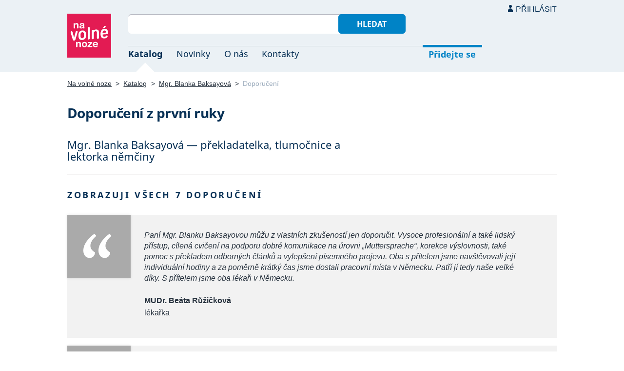

--- FILE ---
content_type: text/html; charset=UTF-8
request_url: https://navolnenoze.cz/prezentace/blanka-baksayova/doporuceni/
body_size: 4722
content:
<!DOCTYPE html>
<html lang="cs">
<head>
 <meta charset="UTF-8">
 <link rel="preload" href="/i/fonty/nsl.woff2" as="font" type="font/woff2" crossorigin><link rel="preload" href="/i/fonty/nse.woff2" as="font" type="font/woff2" crossorigin><link rel="preload" href="/i/fonty/nsbl.woff2" as="font" type="font/woff2" crossorigin><link rel="preload" href="/i/fonty/nsbe.woff2" as="font" type="font/woff2" crossorigin><link rel="preload" href="/i/fonty/nsil.woff2" as="font" type="font/woff2" crossorigin><link rel="preload" href="/i/fonty/nsie.woff2" as="font" type="font/woff2" crossorigin>
 <link type="text/css" media="all" href="/obrazovka.css?v=221114b" rel="stylesheet">
 <link type="text/css" media="print" href="/tisk.css?v=220804" rel="stylesheet">
 <link rel="shortcut icon" href="/favicon.ico">
 <meta name="viewport" content="width=device-width, initial-scale=1.0">
 <meta name="theme-color" content="#eaf0f5">
 <meta property="og:title" content="Doporučení prezentace Mgr. Blanka Baksayová">
 <meta property="og:description" content="Pochvalná osobní doporučení z první ruky týkající se prezentace Mgr. Blanka Baksayová — překladatelka, tlumočnice a lektorka němčiny">
 <meta property="og:image" content="/id/7482/s17869.jpg">
 <meta name="twitter:card" content="summary_large_image">
 <link rel="image_src" href="/id/7482/s17869.jpg">
 <title>Doporučení prezentace Mgr. Blanka Baksayová</title>
 <meta name="description" content="Pochvalná osobní doporučení z první ruky týkající se prezentace Mgr. Blanka Baksayová — překladatelka, tlumočnice a lektorka němčiny">
 <link rel="alternate" type="application/rss+xml" title="Novinky Na volné noze" href="https://navolnenoze.cz/rss/novinky/"><link rel="alternate" type="application/rss+xml" title="Blog Na volné noze" href="https://navolnenoze.cz/rss/blog/"><link rel="alternate" type="application/rss+xml" title="Nováčci Na volné noze" href="https://navolnenoze.cz/rss/katalog/">
</head>
<body>
<header id="h"><div class="mx">
<div class="ll"><h2 id="vn"><a href="/" title="Jít na úvodní stránku Navolnenoze.cz"><span>Na volné noze</span> <span>portál nezávislých profesionálů</span></a></h2></div>
<div class="lp"><div id="hl"><form action="/hledej" method="get"><input id="dotaz" name="q" required type="text" maxlength="150" class="fi"><button class="t1">Hledat</button></form></div>
<nav id="mn"><ul id="mh"><li class="a"><a href="/katalog/" title="Oborový katalog nezávislých profesionálů">Katalog</a></li><li><a href="/novinky/" title="Novinky ze světa podnikání na volné noze a náš blog">Novinky</a></li><li><a href="/o-nas/" title="Informace o nás a portálu Na volné noze">O nás</a></li><li><a href="/kontakty/" title="Kontaktní informace portálu Na volné noze">Kontakty</a></li><li id="m1"><a href="/registrace/" title="Přidejte se k členům Na volné noze">Přidejte se</a></li><li id="m2"><a href="/menu/">Přihlásit</a></li></ul><ul id="mo"><li id="m4"><a href="/menu/" title="Přihlášení pro členy a uživatele">Přihlásit</a></li><li id="m5"><a href="/registrace/">Přidejte se</a></li><li id="mr"><a href="#"><span><span>Responzivní menu</span></span></a></li></ul>
</nav></div></div></header>
<script type="text/javascript"> document.addEventListener('DOMContentLoaded', function() { if(mr=document.getElementById('mr')) { mr.addEventListener('click', function() { event.preventDefault(); document.querySelector('body').classList.toggle('o'); }); } }); </script><div class="ma" id="_7"><div class="mx">
<nav id="md"><a href="/" title="Přejít na úvodní stránku Navolnenoze.cz">Na volné noze</a> <span class="d">&gt;</span> <a href="/katalog/" title="Oborový katalog nezávislých profesionálů">Katalog</a> <span class="d">&gt;</span> <a href="/prezentace/blanka-baksayova/">Mgr. Blanka Baksayová</a> <span class="d">&gt;</span> <span class="a w">Doporučení</span></nav>
<h1>Doporučení z první ruky</h1><h2 class="ms">Mgr. Blanka Baksayová — překladatelka, tlumočnice a lektorka němčiny</h2><hr><h2 class="n">Zobrazuji všech 7 doporučení</h2><div class="kv">
<div class="kc">
<span class="cf"></span>
<p class="k">Paní Mgr. Blanku Baksayovou můžu z vlastních zkušeností jen doporučit. Vysoce profesionální a také lidský přístup, cílená cvičení na podporu dobré komunikace na úrovni „Muttersprache“, korekce výslovnosti, také pomoc s překladem odborných článků a vylepšení písemného projevu. Oba s přítelem jsme navštěvovali její individuální hodiny a za poměrně krátký čas jsme dostali pracovní místa v Německu. Patří jí tedy naše velké díky. S přítelem jsme oba lékaři v Německu.</p>
<div class="po"><strong>MUDr. Beáta Růžičková</strong><br>lékařka
</div></div>
<div class="kc">
<span class="cf"></span>
<p class="k">Blanka mi přišla do života před mnoha lety, kdy jsem dostala nabídku jít dělat masáže do Švýcarska. Jediná překážka byla jazyk. Proto jsem oslovila Blanku a ona za mnou docházela na osobní výuku. Vždy byla velmi trpělivá a vyšla mi ve všem vstříc, nosila mi speciální slovní zásobu k danému tématu, všechno mi super vysvětlila a procvičovaly jsme všechno v praxi. A po dvou měsících jsem byla schopná vykomunikovat podmínky mé pracovní příležitosti. Po mnoha letech jsem ji oslovila znovu s překladem mé pracovní aktivity v Rakousku, dodala mi to velmi rychle, snadná domluva na všem. Zažila jsem i jiné překlady u jiných lidí, ale nebylo to tak pružné a dlouho jsem čekala na překlad.</p>
<div class="po"><strong>Eva Zavadilová</strong><br><a href="http://www.zivy-dotek.cz" title="Webová stránka autora tohoto doporučení">www.zivy-dotek.cz</a>
</div></div>
<div class="kc">
<span class="cf"></span>
<p class="k">Služby paní Blanky mohu je vřele doporučit. Pomohla nám ve velmi obtížné záležitosti s německým finančním úřadem. Její nasazení a srdečnost mi pomohla celou situaci zvládnout v klidu a bez stresu. Velmi rádi se na ni kdykoliv obrátíme, pokud bude potřeba jednat s německými úřady či firmami. Ještě jednou jí děkuji.</p>
<div class="po"><strong>Iva Venclová</strong>
</div></div>
<div class="kc">
<span class="cf"></span>
<p class="k">Podle mého názoru jsou lekce velmi dobré, ale připadají mi přece jen příliš krátké. Výhodou je, že si hodně povídáme a to mi hodně pomáhá, a nevýhodou je, že toho méně stihneme :). Také se mi líbí, že se delší dobu zabýváme pouze jednomu tématu. Lépe se v daném tématu vyznám a přitom se naučím novou slovní zásobu nebo gramatiku. Často mi ale chybí testy na slovíčka (na začátku hodiny), a když si na ně vzpomenu, mám málo času se na ně připravit, a to mě znervózňuje a mrzí. Doufám, že se to s novým pátečním termínem zlepší, protože se na hodinu němčiny budu moci připravit o víkendu a druhý den to nezapomenu. Ale tento fakt je jen moje chyba, hodiny jsou perfektní :). ORIGINÁLNÍ ZNĚNÍ: Meiner Meinung nach sind die Unterrichtsstunden sehr gut, aber ich finde sie doch zu kurz. Der Vorteil ist, dass wir viel reden und das hilft mir sehr, und der Nachteil ist, dass wir dann weniger schaffen :). Es gefällt mir auch, dass wir uns für längere Zeit nur mit einem Thema beschäftigen. Ich bekomme dann bessere Kenntnisse von dem Thema und dazu lerne ich neuen Wortschatz oder Grammatik. Ich vermisse aber oft die Wortschatzteste (anfangs der Stunde) und wenn ich mich dann an sie erinnere, habe ich nur wenig Zeit, mich für diese vorzubereiten, und das macht mich nervös und traurig. Ich hoffe, es wird mit dem neuen Termin am Freitag besser, denn ich kann mich am Wochenende für die Deutschstunde vorbereiten und werde es den nächsten Tag nicht vergessen. Diese Tatsächlichkeit ist aber nur mein Fehler, die Stunden sind perfekt :).</p>
<div class="po"><strong>Studentka Jana</strong>
</div></div>
<div class="kc">
<span class="cf"></span>
<p class="k">Za naši firmu můžeme Blanku s čistým svědomím každému doporučit. Její profesionální a lidský přístup nám velice pomáhá v komunikaci s našimi zahraničními partnery. Lepšího člověka na jednání v němčině bychom jen těžko hledali. Blanko, děkujeme!</p>
<div class="po"><strong>Martin Bádr</strong><br>jednatel společnosti BAMART CZ s.r.o.
</div></div>
<div class="kc">
<span class="cf"></span>
<p class="k">Zásadně jste nám pomohla ve vytvoření a provozu německé instance našeho eshopu https://www.covidexpert.de/. Do budoucna určitě počítáme s pokračováním spolupráce.</p>
<div class="po"><strong>Ing. Marcel Jachník, MBA, LL.M.</strong><br>jednatel společnosti Dřemlík s.r.o.
</div></div>
<div class="kc">
<span class="cf"></span>
<p class="k">Moc děkujeme Vašemu týmu za velmi příjemnou spolupráci.&quot;</p>
<div class="po"><strong>Kamila Ligasová</strong><br>Promogeschenke.de
</div></div><div class="co"><a class="tl" href="/prezentace/blanka-baksayova/" title="Mgr. Blanka Baksayová &mdash; překladatelka, tlumočnice a lektorka němčiny">Pokračovat na prezentaci</a></div></div></div></div>
<footer id="p"><div id="pd"><div class="mx"><p>Upozornění: Tuto webovou prezentaci provozuje <a href="/prezentace/blanka-baksayova/" title="Mgr. Blanka Baksayová — překladatelka, tlumočnice a lektorka němčiny">Blanka Baksayová</a> výhradně pro informativní a prezentační účely. Všechna práva vyhrazena.</p></div></div><div id="p1"><div class="mx la"><div class="ll">2005–2026 spravuje <a href="/prezentace/robert-vlach/" title="Informace o provozovateli">Robert Vlach</a> &amp; <a href="/o-nas/tym/" title="Tým Na volné noze">přátelé</a> <span class="d">&bull;</span> <a href="/o-nas/soukromi/" title="Naše zásady ochrany soukromí">Soukromí</a> <span class="d">&bull;</span> <a href="/o-nas/podminky/" title="Všeobecné podmínky pro uživatele a členy">Podmínky</a></div><div class="lp"><span class="sv"><a href="https://www.youtube.com/@NavolnenozeCZ" class="i1" title="Sledujte nás na YouTube">YouTube</a> <a href="https://www.linkedin.com/company/navolnenoze/" class="i2" title="Sledujte nás na LinkedIn">LinkedIn</a> <a href="https://www.facebook.com/navolnenoze" class="i3" title="Sledujte nás na Facebooku">Facebook</a> <a href="https://www.instagram.com/navolnenoze" class="i5" title="Sledujte nás na Instragramu">Instagram</a> <a href="https://x.com/navolnenoze" class="i4" title="Sledujte nás na síti X">X (Twitter)</a> <a href="https://soundcloud.com/navolnenoze" class="i6 po" title="Podcast Na volné noze na SoundCloudu">SoundCloud</a></span></div></div></div><div id="p2"><div class="mx"><a href="https://freelancing.eu/" id="if">Freelancing.eu</a> Jste více do světa? Evropské freelancery sdružuje naše sesterská komunita <a href="https://freelancing.eu/">Freelancing.eu</a>.</div></div></footer>
<!-- 0,003s -->
<script>(function(){function c(){var b=a.contentDocument||a.contentWindow.document;if(b){var d=b.createElement('script');d.innerHTML="window.__CF$cv$params={r:'9c1fa311583ccdd8',t:'MTc2OTA5MTA0OQ=='};var a=document.createElement('script');a.src='/cdn-cgi/challenge-platform/scripts/jsd/main.js';document.getElementsByTagName('head')[0].appendChild(a);";b.getElementsByTagName('head')[0].appendChild(d)}}if(document.body){var a=document.createElement('iframe');a.height=1;a.width=1;a.style.position='absolute';a.style.top=0;a.style.left=0;a.style.border='none';a.style.visibility='hidden';document.body.appendChild(a);if('loading'!==document.readyState)c();else if(window.addEventListener)document.addEventListener('DOMContentLoaded',c);else{var e=document.onreadystatechange||function(){};document.onreadystatechange=function(b){e(b);'loading'!==document.readyState&&(document.onreadystatechange=e,c())}}}})();</script><script defer src="https://static.cloudflareinsights.com/beacon.min.js/vcd15cbe7772f49c399c6a5babf22c1241717689176015" integrity="sha512-ZpsOmlRQV6y907TI0dKBHq9Md29nnaEIPlkf84rnaERnq6zvWvPUqr2ft8M1aS28oN72PdrCzSjY4U6VaAw1EQ==" data-cf-beacon='{"version":"2024.11.0","token":"c9c5bc5ac77e4637ab26d5bbb8327cec","r":1,"server_timing":{"name":{"cfCacheStatus":true,"cfEdge":true,"cfExtPri":true,"cfL4":true,"cfOrigin":true,"cfSpeedBrain":true},"location_startswith":null}}' crossorigin="anonymous"></script>
</body></html>

--- FILE ---
content_type: image/svg+xml
request_url: https://navolnenoze.cz/i/l5.svg
body_size: -114
content:
<svg xmlns="http://www.w3.org/2000/svg" width="24px" height="24px">
<circle fill="#E31B53" cx="12" cy="12" r="12"/>
<path fill="#FFFFFF" d="M12.065,15.137l-4.438-4.436l1.838-1.838l2.601,2.6l2.468-2.6l1.838,1.838L12.065,15.137z"/>
</svg>
